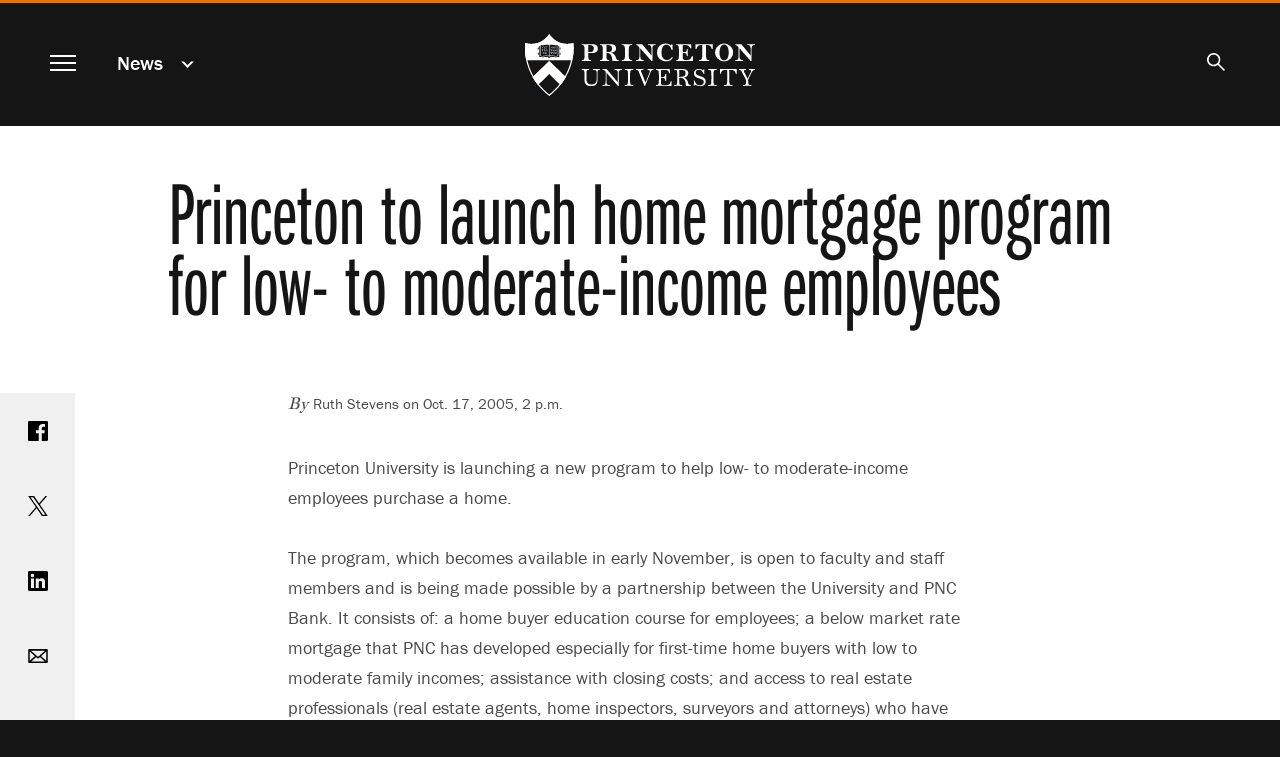

--- FILE ---
content_type: text/html; charset=UTF-8
request_url: https://www.princeton.edu/news/2005/10/17/princeton-launch-home-mortgage-program-low-moderate-income-employees
body_size: 11491
content:
<!DOCTYPE html>
<html lang="en" dir="ltr" prefix="og: https://ogp.me/ns#">
  <head>
    <meta charset="utf-8" />
<meta name="description" content="Princeton University is launching a new program to help low- to moderate-income employees purchase a home." />
<link rel="canonical" href="https://www.princeton.edu/news/2005/10/17/princeton-launch-home-mortgage-program-low-moderate-income-employees" />
<meta property="og:site_name" content="Princeton University" />
<meta property="og:type" content="article" />
<meta property="og:url" content="https://www.princeton.edu/news/2005/10/17/princeton-launch-home-mortgage-program-low-moderate-income-employees" />
<meta property="og:title" content="Princeton to launch home mortgage program for low- to moderate-income employees" />
<meta property="og:description" content="Princeton University is launching a new program to help low- to moderate-income employees purchase a home." />
<meta property="fb:app_id" content="238312316239555" />
<meta name="twitter:card" content="summary_large_image" />
<meta name="twitter:description" content="Princeton University is launching a new program to help low- to moderate-income employees purchase a home." />
<meta name="twitter:site" content="@Princeton" />
<meta name="twitter:title" content="Princeton to launch home mortgage program for low- to moderate-income employees" />
<meta name="google-site-verification" content="B6i7aTvWeIZCk1-Ntnn_Lkyf37sREVxxkY6p3gdHucY" />
<meta name="Generator" content="Drupal 10 (https://www.drupal.org)" />
<meta name="MobileOptimized" content="width" />
<meta name="HandheldFriendly" content="true" />
<meta name="viewport" content="width=device-width, initial-scale=1.0" />
<link rel="apple-touch-icon" href="/themes/custom/hobbes/icons/apple-touch-icon.png" />
<link rel="icon" type="image/png" href="/themes/custom/hobbes/icons/favicon-16x16.png" sizes="16x16" />
<link rel="icon" type="image/png" href="/themes/custom/hobbes/icons/favicon-32x32.png" sizes="32x32" />
<link rel="icon" type="image/png" href="/themes/custom/hobbes/icons/favicon-96x96.png" sizes="96x96" />
<link rel="icon" type="image/png" href="/themes/custom/hobbes/icons/favicon-196x196.png" sizes="196x196" />
<link rel="manifest" href="/themes/custom/hobbes/icons/manifest.json" />
<link rel="mask-icon" href="/themes/custom/hobbes/icons/safari-pinned-tab.svg" color="#e77500" />
<meta name="msapplication-config" content="/themes/custom/hobbes/icons/browserconfig.xml" />
<meta name="theme-color" content="#ffffff" />

    <title>Princeton to launch home mortgage program for low- to moderate-income employees</title>
    <link rel="stylesheet" media="all" href="/sites/default/files/css/css_OjXhozZfm6u49hYAgZA7ihn5CgTyiqGw8rGT6ZebTDM.css?delta=0&amp;language=en&amp;theme=hobbes&amp;include=eJwdxMENgDAIAMCFSJkJLNEqFQJW7fYm3uMWC8Eaw0kL7fTCZsySuKoxKWg7Dx_hloLaOCgm5MxLOjKlwN3kSfwv3epQ-QADLB-E" />
<link rel="stylesheet" media="all" href="https://use.typekit.net/stk8lop.css" />
<link rel="stylesheet" media="all" href="/sites/default/files/css/css_COPb8rH6e9lhckov4Z1nQQ91I-C_KlkdYPomvU8OeIs.css?delta=2&amp;language=en&amp;theme=hobbes&amp;include=eJwdxMENgDAIAMCFSJkJLNEqFQJW7fYm3uMWC8Eaw0kL7fTCZsySuKoxKWg7Dx_hloLaOCgm5MxLOjKlwN3kSfwv3epQ-QADLB-E" />

    <script type="application/json" data-drupal-selector="drupal-settings-json">{"path":{"baseUrl":"\/","pathPrefix":"","currentPath":"node\/84936","currentPathIsAdmin":false,"isFront":false,"currentLanguage":"en"},"pluralDelimiter":"\u0003","gtag":{"tagId":"G-92L6B9PQCG","consentMode":false,"otherIds":[],"events":[],"additionalConfigInfo":{"Audience":"n\/a","Page Level":"5","Content Type":"news","News Tag -- category":"\u003Ca href=\u0022\/taxonomy\/term\/1861\u0022 hreflang=\u0022en\u0022\u003EDiversity \u0026amp; Inclusion\u003C\/a\u003E","News tag -- person":"\u003Ca href=\u0022\/taxonomy\/term\/951\u0022 hreflang=\u0022en\u0022\u003EFaculty\u003C\/a\u003E, \u003Ca href=\u0022\/taxonomy\/term\/956\u0022 hreflang=\u0022en\u0022\u003EStaff\u003C\/a\u003E"}},"suppressDeprecationErrors":true,"ajaxPageState":{"libraries":"eJxVylEOgkAMRdENVbok09GXUixTQgd0XL2EhA9_bnKSqxHquDdR1iOk_x5kkg-NUQqSi8u3Xxghe5_yYsU7b7I2ezjIrb6WbV0iwVatUfZsmLlIgnY7Vj47zPHcHD8pBDL4","theme":"hobbes","theme_token":null},"ajaxTrustedUrl":[],"linkpurpose":{"domain":"https:\/\/www.princeton.edu","roots":"main, #block-hobbes-main-menu, #crumby-list","ignore":"#toolbar-administration a, #site-search .search-wrapper a","hideIcon":".share-icons a, .linklist a, .cta a, #block-hobbes-main-menu .spotlights a","purposeDocument":true,"purposeDocumentMessage":"Link downloads document","purposeDocumentIconType":"html","purposeDocumentIconPosition":"beforeend","purposeDownload":true,"purposeDownloadMessage":"Link downloads file","purposeDownloadIconType":"html","purposeDownloadIconPosition":"beforeend","purposeApp":true,"purposeAppMessage":"Link opens app","purposeAppIconType":"html","purposeAppIconPosition":"beforeend","purposeExternal":true,"purposeExternalMessage":"Link is external","purposeExternalIconType":"html","purposeExternalIconPosition":"beforeend","purposeMail":true,"purposeMailMessage":"Link sends email","purposeMailIconType":"html","purposeMailIconPosition":"beforeend","purposeTel":true,"purposeTelMessage":"Link opens phone app","purposeTelIconType":"html","purposeTelIconPosition":"beforeend","purposeNewWindow":true,"purposeNewWindowMessage":"Link opens in new window","purposeNewWindowIconType":"html","purposeNewWindowIconPosition":"beforeend","css_url":"\/modules\/contrib\/linkpurpose"},"user":{"uid":0,"permissionsHash":"d3046de2bb3b07fd0d45162621d6a9a697057d57c445c9c7a38c94270a44eff7"}}</script>
<script src="/sites/default/files/js/js_VHwiQXABniyTQ5hjlZvVRtZrYuDQdpJ1pdKmiT6mdFo.js?scope=header&amp;delta=0&amp;language=en&amp;theme=hobbes&amp;include=eJxVx0kOgCAMAMAPoTzJFNKUYkMJxQVfrxcOXiYZUiXBrQN5-nD0_woZbpc0BDQfBJ4xkxDOkW224GULtM5R0AmXvR6tqqHnwv0Fs9km8g"></script>
<script src="/modules/contrib/google_tag/js/gtag.js?t7ikqa"></script>

    <meta name="google-site-verification" content="HCFMWeXbGYFnJTWfcWQmuHWebYmZPzueLOKf8RM09I4" />
      <link rel="alternate" type="application/rss+xml" title="Princeton University News" href="/feed/" />
      <link rel="alternate" type="application/rss+xml" title="Princeton Research News" href="/feed/research/" />
      <link rel="alternate" type="application/rss+xml" title="Princeton Public Events" href="/feed/events/" />
  </head>
  <body class="node-84936 path-node page-node-type-news nojs" data-scroll='body' data-resize='body'>
    <a href="#main-content" id="skip-link" class="visually-hidden focusable button skip-link">
      Skip to main content
    </a>
    
      <div class="dialog-off-canvas-main-canvas" data-off-canvas-main-canvas>
    <div data-sticky-container class="header-sticky-container">
  <header data-sticky data-options="marginTop:0;" data-sticky-on="small" class="clearfix page-header" style="width:100%" data-top-anchor="main:top">
    <div class="contents">
      <div class="block-hobbes-branding">
                      <a href="/" title="Home" rel="home" class="site-logo">
              <span class="show-for-sr">Princeton University</span>
            </a>
                  </div>
        <nav aria-label="Main">
          <button id="menutoggle" aria-haspopup="dialog" class="toggle-main-menu menutoggle">
            <span></span><span></span><span></span><span></span>
            <span class="show-for-sr">Menu</span>
          </button>
        </nav>
                          <nav  id="block-news" data-block-plugin-id="menu_block:news" class="menu--news block--a-href-news-data-drupal-link-system-pathnewsnews-a crumby-section" aria-label="section">
        <div class="parent-link"><a href="/news" data-drupal-link-system-path="news">News</a></div>
    <button id="crumby-toggle" aria-expanded="false">
      <span class='chevron-wrapper'><span class='transparent'>News</span><span class='visually-hidden'>Submenu</span></span><span class='toggle-chevron'></span>
    </button>
      
        
      <ul id="crumby-list">
              <li>
                      <a href="/news" data-drupal-link-system-path="news">All Stories</a>
                            </li>
            </ul>
  


    </nav>

          
                        <div id="search-bar">
          <button aria-expanded="false" id="search-toggle"><span class="search-icon"><span class="show-for-sr">Search</span></span></button>
          <form action="/search" method="GET" id="pu-header-search" accept-charset="UTF-8" hidden>
              <div class="js-form-item form-item js-form-type-search form-item-search js-form-item-search form-no-label">
                  <input data-drupal-selector="edit-search" autocomplete="off" placeholder="Search Princeton" type="text" id="header-search" name="search" value="" size="15" maxlength="128" class="form-search">
                  <label for="header-search" class="show-for-sr">Search Sites &amp; People</label>
                  <button class="close-button" aria-label="Close search" type="button">
                      <span aria-hidden="true">&times;</span>
                  </button>
              </div>
              <div data-drupal-selector="edit-actions" class="form-actions js-form-wrapper form-wrapper" id="header-edit-actions">
                  <input data-drupal-selector="header-edit-submit" type="submit" id="header-edit-submit" value="Submit search" class="button js-form-submit form-submit">
              </div>
          </form>
        </div>

              </div>
  </header>
</div>


<main id="main" class="main node-princeton-to-launch-home-mortgage-program-for-low--to-moderate-income-employees">
  <a name="main-content" id="main-content"></a>
    <section class="clearfix">
        <div data-drupal-messages-fallback class="hidden"></div>
<div id="block-hobbes-content" data-block-plugin-id="system_main_block" class="block__wrapper">
  
    
      

  
  
<article class="legacy-layout node node--type-news node--view-mode-full">
      <div class="no-overlay no-image">
      <div class="headline">
        <h1 class="balance-text">
          <span>Princeton to launch home mortgage program for low- to moderate-income employees</span>

        </h1>
      </div>
    </div>
  
  <div class="news-content content-container" id="news-content">

    <div class="share-icons">
        <a class="sharebox facebook" href="https://www.facebook.com/sharer/sharer.php?u=https%3A%2F%2Fwww.princeton.edu%2Fnews%2F2005%2F10%2F17%2Fprinceton-launch-home-mortgage-program-low-moderate-income-employees"><span class="show-for-sr">Share on Facebook</span></a>
        <a class="sharebox twitter" href="https://www.twitter.com/share?url=https%3A%2F%2Fwww.princeton.edu%2Fnews%2F2005%2F10%2F17%2Fprinceton-launch-home-mortgage-program-low-moderate-income-employees"><span class="show-for-sr">Share on Twitter</span></a>
        <a class="sharebox linkedin" href="https://www.linkedin.com/shareArticle?url=https%3A%2F%2Fwww.princeton.edu%2Fnews%2F2005%2F10%2F17%2Fprinceton-launch-home-mortgage-program-low-moderate-income-employees"><span class="show-for-sr">Share on LinkedIn</span></a>
        <a class="sharebox email" href="mailto:?subject=Princeton%20News:%20Princeton%20to%20launch%20home%20mortgage%20program%20for%20low-%20to%20moderate-income%20employees&amp;body=Read%20more%20at%20https%3A%2F%2Fwww.princeton.edu%2Fnews%2F2005%2F10%2F17%2Fprinceton-launch-home-mortgage-program-low-moderate-income-employees"><span class="show-for-sr">Email</span></a>
        <a class="sharebox print" href="javascript:window.print()"><span class="show-for-sr">Print</span></a>
    </div>


    <div class="news-top">
          <div class="byline"><em>By </em> Ruth Stevens  on 
            Oct. 17, 2005, 2 p.m.
       </div>
      
          </div>

    <div class="node__content">
      
      
            <div class="field field--name-field-news-body field--type-text-long field--label-hidden field__item"><p>Princeton University is launching a new program to help low- to moderate-income employees purchase a home.<br>

<br>

The program, which becomes available in early November, is open to
faculty and staff members and is being made possible by a partnership
between the University and PNC Bank. It consists of: a home buyer
education course for employees; a below market rate mortgage that PNC
has developed especially for first-time home buyers with low to
moderate family incomes; assistance with closing costs; and access to
real estate professionals (real estate agents, home inspectors,
surveyors and attorneys) who have agreed to help University employees
and, in some cases, to discount their fees.<br>

<br>

"We recognize that housing is expensive in this region, and we are
delighted to have this opportunity to assist lower- and middle-income
members of our faculty and staff to become home owners," said Lianne
Sullivan-Crowley, vice president for human resources. "We appreciate
PNC's efforts to partner with us in making this program available."<br>

<br>

Faculty and staff must first complete a free homebuyer education course
in order to qualify for the mortgage program. The course, coordinated
through the Office of Human Resources, will be held on campus. <br>

<br>

Buyers' gross family income must be less than 80 percent of the median
income for the county in which the property is located -- in Mercer
County, for example, that figure is $64,600. PNC has information on
median incomes for other New Jersey counties. The program currently is
available to purchase a home only in New Jersey, although a similar
program for homes in Pennsylvania soon may be offered.<br>

<br>

The property must be a one- or two-family dwelling, townhouse or
condominium, and must be used as the primary residence of the buyer.
Buyers cannot own any other real estate at the time of settlement.<br>

<br>

The program will provide buyers with up to 100 percent financing for a
30-year fixed rate loan at an interest rate that is 1 percent below the
market rate. Buyers are not required to provide a down payment or to
pay points (an up-front fee paid to obtain a lower interest rate).
Private mortgage insurance (PMI) -- normally required for low down
payments -- also is not required. Qualified buyers will receive a
$1,000 grant toward closing costs, further reducing the out-of-pocket
outlay required to purchase a home.<br>

<br>

Applicants will deal directly with PNC and follow the bank's
application process for the program. All underwriting and credit
decisions will be the sole responsibility of PNC.<br>

<br>

Representatives from PNC Bank will be available to answer questions
about the mortgage program at the Benefits Fair being sponsored by the
Office of Human Resources from 9 a.m. to 3 p.m. Thursday, Oct. 20, in
the Frist Campus Center Multipurpose Room. <br>

<br>

Faculty and staff also may obtain more information <a href="http://www.princeton.edu/hr/ben/mortgage.htm">online</a> or by contacting <a href="mailto:pamelaj@princeton.edu">Pamela Johnson</a> in the Office of Human Resources at (609) 258-2430.<br>

<br>

In addition to launching the new mortgage program, Princeton has
instituted several other changes that equalize the benefits plans for
faculty and staff members. The University implemented the changes on
Sept. 1, 2005, following an extensive review of the different schedules
of benefits for exempt (monthly paid) and non-exempt (bi-weekly paid)
employees.<br>

 </p></div>
      
    </div>
  </div>
</article>

    <div class="views-element-container"><div class="collapse row related-news js-view-dom-id-cd18e3e70bd2262894eebbd259cbd22aaa34e30a12ba8e95f7aae16bc1bb5326">
  
  
  

      <header>
      <h2>Related Stories</h2>
    </header>
  
  
  

      <div class="small-12 medium-6 large-4 columns views-row"><div class="legacy-layout card news-teaser news-teaser-card-summary content-tile-flashcard content-tile-set-item" data-equalizer-watch>
  <a href="/news/2006/11/02/new-mortgage-program-available-all-employees"><div aria-hidden="true"></div>
  <div class="card-section">
    <h3>
      <span>New mortgage program available to all employees</span>
<span class="show-for-sr">.</span>
    </h3>
    
    <p>
            Princeton University is offering a new mortgage program tailored
specifically to help its employees purchase homes at reduced costs. The
program, which is available immediately to all faculty and staff, is
made possible through a partnership between the University and
Countrywide Home Loans, a leading U.S. home loan lender.&nbsp; 


      </p>
  </div></a>
</div>
</div>
    <div class="small-12 medium-6 large-4 columns views-row"><div class="legacy-layout card news-teaser news-teaser-card-summary content-tile-flashcard content-tile-set-item" data-equalizer-watch>
  <a href="/news/2017/02/06/race-profits-taylors-research-70s-urban-housing-crisis-exposes-familiar-history"><div aria-hidden="true">
            <div class="field field--name-field-news-cover-image field--type-entity-reference field--label-hidden field__item"><div class="view-mode-tile-small media media-image"><div class="field field--name-image field--type-image field--label-hidden field__item" data-mid="54486"><img loading="lazy" srcset="/sites/default/files/styles/third_1x_crop/public/images/2017/02/discoveryraceforprofits_20160818_TaylorK_DJA002_homepage.jpg?itok=xzW080mS 640w, /sites/default/files/styles/half_1x_crop/public/images/2017/02/discoveryraceforprofits_20160818_TaylorK_DJA002_homepage.jpg?itok=UcmkoAM8 960w" sizes="(min-width:22.5em) 33.333vw, (min-width:120em) 25vw, 100vw" width="960" height="540" src="/sites/default/files/styles/half_1x_crop/public/images/2017/02/discoveryraceforprofits_20160818_TaylorK_DJA002_homepage.jpg?itok=UcmkoAM8" alt="&quot;RACE FOR PROFITS&quot; Keeanga-Yamahtta Taylor" /></div></div></div>
      </div>
  <div class="card-section">
    <h3>
      <span>Race for profits: Taylor&#039;s research on &#039;70s urban housing crisis exposes a familiar history</span>
<span class="show-for-sr">.</span>
    </h3>
    
    <p>
            Keeanga-Yamahtta Taylor earned her doctorate and published her dissertation, "Race for Profit: Black Housing and the Urban Crisis in the 1970s," in 2013. She began as a faculty member at Princeton the following year, and she continues her work as an activist through her writing, lectures and community involvement. She is now writing a book about her housing research.
      </p>
  </div></a>
</div>
</div>
    <div class="small-12 medium-6 large-4 columns views-row"><div class="legacy-layout card news-teaser news-teaser-card-summary content-tile-flashcard content-tile-set-item" data-equalizer-watch>
  <a href="/news/2008/12/01/report-details-universitys-major-economic-impact-region-state"><div aria-hidden="true"></div>
  <div class="card-section">
    <h3>
      <span>Report details University&#039;s major economic impact on region, state</span>
<span class="show-for-sr">.</span>
    </h3>
    
    <p>
            Princeton University is a major economic force in the region and state, boosting the New Jersey economy by more than $1 billion through construction activity, purchases of goods and services, taxes, visitor and student spending, and other financial contributions.
      </p>
  </div></a>
</div>
</div>
    <div class="small-12 medium-6 large-4 columns views-row"><div class="legacy-layout card news-teaser news-teaser-card-summary content-tile-flashcard content-tile-set-item" data-equalizer-watch>
  <a href="/news/2015/07/13/five-charts-demystify-chinese-housing-market"><div aria-hidden="true"></div>
  <div class="card-section">
    <h3>
      <span>Five charts that demystify the Chinese housing market</span>
<span class="show-for-sr">.</span>
    </h3>
    
    <p>
            
 Yes, there are reasons to worry about the Chinese housing market. But they may not be the reasons you expect.
      </p>
  </div></a>
</div>
</div>
    <div class="small-12 medium-6 large-4 columns views-row"><div class="legacy-layout card news-teaser news-teaser-card-summary content-tile-flashcard content-tile-set-item" data-equalizer-watch>
  <a href="/news/2006/11/13/vp-takes-personal-approach-human-resources"><div aria-hidden="true"></div>
  <div class="card-section">
    <h3>
      <span>VP takes personal approach to human resources</span>
<span class="show-for-sr">.</span>
    </h3>
    
    <p>
            For Lianne Sullivan-Crowley, the vice president for human
resources, doing her job well means frequently putting aside the
technological conveniences of modern life — the phone, the fax, the
computer — and getting downright old-fashioned. When she wants to talk
to someone, she goes to see them. “I spend at least half my week in other people’s offices,” she said.
“You have to get out and meet people, look them in the eyes and see all
that stuff that only comes through in person.” 

      </p>
  </div></a>
</div>
</div>
    <div class="small-12 medium-6 large-4 columns views-row"><div class="legacy-layout card news-teaser news-teaser-card-summary content-tile-flashcard content-tile-set-item" data-equalizer-watch>
  <a href="/news/2016/10/13/why-private-health-insurers-are-losing-money-affordable-care-act"><div aria-hidden="true"></div>
  <div class="card-section">
    <h3>
      <span>Why private health insurers are losing money on the Affordable Care Act</span>
<span class="show-for-sr">.</span>
    </h3>
    
    <p>
            The choice of<strong> </strong>young people to forgo health insurance combined with the high cost of providing care for the sickest Americans are together generating big losses for insurers participating in the Affordable Care Act’s state insurance marketplaces. Princeton health economist Uwe Reinhardt says this development shows the challenges facing the marketplaces and the ACA.
      </p>
  </div></a>
</div>
</div>
    <div class="small-12 medium-6 large-4 columns views-row"><div class="legacy-layout card news-teaser news-teaser-card-summary content-tile-flashcard content-tile-set-item" data-equalizer-watch>
  <a href="/news/2008/01/22/moscato-discusses-princetons-leadership-shifting-financial-aid-landscape"><div aria-hidden="true"></div>
  <div class="card-section">
    <h3>
      <span>Moscato discusses Princeton&#039;s leadership in shifting financial aid landscape</span>
<span class="show-for-sr">.</span>
    </h3>
    
    <p>
            Despite the recent publicity about changes in financial aid, there still remain misconceptions about college affordability and the differences among aid programs. Princeton's Director of Financial Aid Robin Moscato answers questions about the changing face of financial aid and Princeton's role in shaping its evolution.&nbsp;
      </p>
  </div></a>
</div>
</div>

    

  
  

      <footer>
      <a class="button" href="/news">View All News</a>
    </footer>
  
  
</div>
</div>



  </div>


  </section>
</main>

<dialog id="navmodal" class="invert hobbes-modal">
  <button id="navmodal-close" class="modal-close menutoggle" aria-label="close menu"><span></span><span></span><span></span><span></span></button>
  <div class="block-hobbes-branding">
      <a href="/" title="Home" rel="home" class="site-logo">
      <span class="show-for-sr">Princeton University</span>
    </a>
  </div>
              <nav aria-labelledby="block-hobbes-main-menu-menu" id="block-hobbes-main-menu" data-block-plugin-id="system_menu_block:main" class="menu--main block--main-navigation">
            
  <h2 class="visually-hidden" id="block-hobbes-main-menu-menu" aria-hidden="true">Main navigation</h2>
  

        

                              <div class='menu-parent menu-parent-1'>
          <a href="/meet-princeton" data-drupal-link-system-path="node/126">Meet Princeton</a>
          <button class='toggle-submenu' aria-expanded='false'><span class='toggle-chevron'></span><span class='show-for-sr'>Submenu for Meet Princeton</span></button>
        </div>
        <section class='modal-submenu extra-rows items-13' aria-label='Meet Princeton submenu'>
                                <div class="menu-item"><a href="/meet-princeton/service-humanity" data-drupal-link-system-path="node/20346">In Service of Humanity</a></div>
                        <div class="menu-item"><a href="/meet-princeton/facts-figures" data-drupal-link-system-path="node/54486">Facts &amp; Figures</a></div>
                        <div class="menu-item"><a href="/meet-princeton/history" data-drupal-link-system-path="node/20176">History</a></div>
                        <div class="menu-item"><a href="/meet-princeton/honors-awards" data-drupal-link-system-path="node/93986">Honors &amp; Awards</a></div>
                        <div class="menu-item"><a href="/meet-princeton/contact-us" data-drupal-link-system-path="node/20181">Contact Us</a></div>
                        <div class="menu-item"><a href="/meet-princeton/visit-us" data-drupal-link-system-path="node/20531">Visit Us</a></div>
                        <div class="menu-item"><a href="/meet-princeton/our-faculty" data-drupal-link-system-path="node/20351">Our Faculty</a></div>
                        <div class="menu-item"><a href="/meet-princeton/our-students" data-drupal-link-system-path="node/20356">Our Students</a></div>
                        <div class="menu-item"><a href="/meet-princeton/our-alumni" data-drupal-link-system-path="node/20361">Our Alumni</a></div>
                        <div class="menu-item"><a href="/meet-princeton/our-staff" data-drupal-link-system-path="node/20256">Our Staff</a></div>
                        <div class="menu-item"><a href="/meet-princeton/our-leadership" data-drupal-link-system-path="node/172146">Our Leadership</a></div>
                        <div class="menu-item"><a href="/meet-princeton/academic-freedom-and-free-expression" data-drupal-link-system-path="node/252886">Academic Freedom and Free Expression</a></div>
                        <div class="menu-item"><a href="/meet-princeton/princetons-strategic-planning-framework" data-drupal-link-system-path="node/269851">Strategic Planning Framework</a></div>
            
        </section>
                                <div class='menu-parent menu-parent-2'>
          <a href="/academics" data-drupal-link-system-path="node/46">Academics</a>
          <button class='toggle-submenu' aria-expanded='false'><span class='toggle-chevron'></span><span class='show-for-sr'>Submenu for Academics</span></button>
        </div>
        <section class='modal-submenu extra-rows items-14' aria-label='Academics submenu'>
                                <div class="menu-item"><a href="/academics/studying-princeton" data-drupal-link-system-path="node/76">Studying at Princeton</a></div>
                        <div class="menu-item"><a href="/academics/library" data-drupal-link-system-path="node/20166">Library</a></div>
                        <div class="menu-item"><a href="/academics/areas-of-study" data-drupal-link-system-path="academics/areas-of-study">Areas of Study</a></div>
                        <div class="menu-item"><a href="/academics/areas-of-study/humanities" data-drupal-link-system-path="academics/areas-of-study/humanities">Humanities</a></div>
                        <div class="menu-item"><a href="/academics/areas-of-study/social-sciences" data-drupal-link-system-path="academics/areas-of-study/social-sciences">Social Sciences</a></div>
                        <div class="menu-item"><a href="/academics/areas-of-study/engineering" data-drupal-link-system-path="academics/areas-of-study/engineering">Engineering</a></div>
                        <div class="menu-item"><a href="/academics/areas-of-study/natural-sciences" data-drupal-link-system-path="academics/areas-of-study/natural-sciences">Natural Sciences</a></div>
                        <div class="menu-item"><a href="/academics/advising" data-drupal-link-system-path="node/20381">Advising</a></div>
                        <div class="menu-item"><a href="https://registrar.princeton.edu/academic-calendar/">Academic Calendar</a></div>
                        <div class="menu-item"><a href="/academics/course-tools" data-drupal-link-system-path="node/54066">Course Tools</a></div>
                        <div class="menu-item"><a href="/academics/learning-abroad" data-drupal-link-system-path="node/20161">Learning Abroad</a></div>
                        <div class="menu-item"><a href="/academics/career-development" data-drupal-link-system-path="node/20391">Career Development</a></div>
                        <div class="menu-item"><a href="/academics/continuing-education" data-drupal-link-system-path="node/20376">Continuing Education</a></div>
                        <div class="menu-item"><a href="/academics/innovative-learning" data-drupal-link-system-path="node/20366">Innovative Learning</a></div>
            
        </section>
                                <div class='menu-parent menu-parent-3'>
          <a href="/research" data-drupal-link-system-path="node/51">Research</a>
          <button class='toggle-submenu' aria-expanded='false'><span class='toggle-chevron'></span><span class='show-for-sr'>Submenu for Research</span></button>
        </div>
        <section class='modal-submenu  items-8' aria-label='Research submenu'>
                                <div class="menu-item"><a href="/research/engineering-and-applied-science" data-drupal-link-system-path="node/20396">Engineering &amp; Applied Science</a></div>
                        <div class="menu-item"><a href="/research/humanities" data-drupal-link-system-path="node/20401">Humanities</a></div>
                        <div class="menu-item"><a href="/research/natural-sciences" data-drupal-link-system-path="node/20406">Natural Sciences</a></div>
                        <div class="menu-item"><a href="/research/social-sciences" data-drupal-link-system-path="node/20411">Social Sciences</a></div>
                        <div class="menu-item"><a href="/research/office-dean-research" data-drupal-link-system-path="node/94976">Dean for Research Office</a></div>
                        <div class="menu-item"><a href="/research/interdisciplinary-approach" data-drupal-link-system-path="node/20421">Interdisciplinary Approach</a></div>
                        <div class="menu-item"><a href="/research/external-partnerships" data-drupal-link-system-path="node/20416">External Partnerships</a></div>
                        <div class="menu-item"><a href="/research/facilities-labs" data-drupal-link-system-path="node/21111">Facilities &amp; Labs</a></div>
            
        </section>
                                <div class='menu-parent menu-parent-4'>
          <a href="/one-community" data-drupal-link-system-path="node/56">One Community</a>
          <button class='toggle-submenu' aria-expanded='false'><span class='toggle-chevron'></span><span class='show-for-sr'>Submenu for One Community</span></button>
        </div>
        <section class='modal-submenu  items-12' aria-label='One Community submenu'>
                                <div class="menu-item"><a href="/one-community/lifelong-connections" data-drupal-link-system-path="node/20436">Lifelong Connections</a></div>
                        <div class="menu-item"><a href="/one-community/student-life" data-drupal-link-system-path="node/20441">Student Life</a></div>
                        <div class="menu-item"><a href="/one-community/arts-culture" data-drupal-link-system-path="node/20446">Arts &amp; Culture</a></div>
                        <div class="menu-item"><a href="/one-community/athletics" data-drupal-link-system-path="node/20451">Athletics</a></div>
                        <div class="menu-item"><a href="/one-community/living-princeton-nj" data-drupal-link-system-path="node/20456">Living in Princeton, N.J.</a></div>
                        <div class="menu-item"><a href="/one-community/housing-dining" data-drupal-link-system-path="node/20461">Housing &amp; Dining</a></div>
                        <div class="menu-item"><a href="/one-community/activities-organizations" data-drupal-link-system-path="node/20466">Activities &amp; Organizations</a></div>
                        <div class="menu-item"><a href="/one-community/cultural-affinity-groups" data-drupal-link-system-path="node/20471">Cultural &amp; Affinity Groups</a></div>
                        <div class="menu-item"><a href="/one-community/health-wellness" data-drupal-link-system-path="node/20476">Health &amp; Wellness</a></div>
                        <div class="menu-item"><a href="/one-community/religious-life" data-drupal-link-system-path="node/20481">Religious Life</a></div>
                        <div class="menu-item"><a href="/one-community/serving-public-good" data-drupal-link-system-path="node/20486">Serving the Public Good</a></div>
                        <div class="menu-item"><a href="/one-community/families" data-drupal-link-system-path="node/20491">Families</a></div>
            
        </section>
                                <div class='menu-parent menu-parent-5'>
          <a href="/admission-aid" data-drupal-link-system-path="node/61">Admission &amp; Aid</a>
          <button class='toggle-submenu' aria-expanded='false'><span class='toggle-chevron'></span><span class='show-for-sr'>Submenu for Admission &amp; Aid</span></button>
        </div>
        <section class='modal-submenu  items-6' aria-label='Admission &amp; Aid submenu'>
                                <div class="menu-item"><a href="/admission-aid/affordable-all" data-drupal-link-system-path="node/20496">Affordable for All</a></div>
                        <div class="menu-item"><a href="https://admission.princeton.edu/cost-aid">About Financial Aid</a></div>
                        <div class="menu-item"><a href="https://finaid.princeton.edu">Current Undergraduate Financial Aid</a></div>
                        <div class="menu-item"><a href="https://admission.princeton.edu">Undergraduate Admission</a></div>
                        <div class="menu-item"><a href="/admission-aid/graduate-admission" data-drupal-link-system-path="node/20501">Graduate Admission</a></div>
                        <div class="menu-item"><a href="/admission-aid/international-students" data-drupal-link-system-path="node/20506">For International Students</a></div>
            
        </section>
            
<section class="spotlights">
  
    <div class="content-tile content-tile-flashcard flashcard menu-spotlight">
      <a href="https://goprincetontigers.com/">                      <h3>
            <div class="field field--name-name field--type-string field--label-hidden field__item">Athletics</div>
      <span class="show-for-sr">.</span></h3>
            <div class='image' aria-hidden="true">


  <div class="view-mode-tile-small media media-image"><div class="field field--name-image field--type-image field--label-hidden field__item" data-mid="177261"><img loading="lazy" srcset="/sites/default/files/styles/third_1x_crop/public/images/2023/08/logo_main_0.png?itok=1UQwGUfQ 640w, /sites/default/files/styles/half_1x_crop/public/images/2023/08/logo_main_0.png?itok=RiBrjeaP 960w" sizes="(min-width:22.5em) 33.333vw, (min-width:120em) 25vw, 100vw" width="960" height="540" src="/sites/default/files/styles/half_1x_crop/public/images/2023/08/logo_main_0.png?itok=RiBrjeaP" alt="" /></div></div>

</div>
            <div class='content'>
              <span>
                
                                  Go Princeton Tigers
                              </span>
            </div>
                    </a>    </div>

</section>

  </nav>
<nav aria-labelledby="block-hobbes-utilitymenu-menu" id="block-hobbes-utilitymenu" data-block-plugin-id="system_menu_block:menu-toolbar" class="menu--menu-toolbar">
            
  <h2 class="visually-hidden" id="block-hobbes-utilitymenu-menu">Utility menu</h2>
  

        
  
  <ul class="utility-menu menu">
    <li class="menu-item">
        <a href="/news" data-drupal-link-system-path="news">News</a>
    </li>
    <li class="menu-item">
        <a href="/events" data-drupal-link-system-path="node/20286">Events</a>
    </li>
    <li class="menu-item">
        <a href="/work/work-princeton" data-drupal-link-system-path="node/21131">Work at Princeton</a>
    </li>
    <li class="menu-item">
        <a href="/links/students" data-drupal-link-system-path="node/20266">Student Links</a>
    </li>
    <li class="menu-item">
        <a href="https://alumni.princeton.edu">Alumni</a>
    </li>
    <li class="menu-item">
        <a href="https://alumni.princeton.edu/give">Giving</a>
    </li>
    <li class="menu-item">
      <a href="https://inside.princeton.edu/university-links">Inside Princeton</a>
    </li>
  </ul>


  </nav>


  </dialog>

  <footer class="page-footer">
    <div class="row">
              <div class="small-6 xmedium-3 columns">
              <nav aria-labelledby="block-hobbes-footergroup1-menu" id="block-hobbes-footergroup1" data-block-plugin-id="system_menu_block:footer" class="menu--footer block--contact-links">
            
  <h2 class="visually-hidden" id="block-hobbes-footergroup1-menu" aria-hidden="true">Contact links</h2>
  

        
              <ul class="menu vertical">
                    <li class="menu-item">
        <a href="/meet-princeton/contact-us" data-drupal-link-system-path="node/20181">Contact Us</a>
              </li>
                <li class="menu-item">
        <a href="https://accessibility.princeton.edu/resources/accessibility-help">Accessibility Help</a>
              </li>
                <li class="menu-item">
        <a href="/search/people-advanced">Directory</a>
              </li>
        </ul>
  


  </nav>


        </div>
                    <div class="small-6 xmedium-3 columns">
              <nav aria-labelledby="block-hobbes-footergroup2-menu" id="block-hobbes-footergroup2" data-block-plugin-id="system_menu_block:footer-2" class="menu--footer-2 block--visiting-links">
            
  <h2 class="visually-hidden" id="block-hobbes-footergroup2-menu" aria-hidden="true">Visiting links</h2>
  

        
              <ul class="menu vertical">
                    <li class="menu-item">
        <a href="/meet-princeton/visit-us" data-drupal-link-system-path="node/20531">Plan a Visit</a>
              </li>
                <li class="menu-item">
        <a href="/meet-princeton/visit-us#campus-maps" data-drupal-link-system-path="node/20531">Maps &amp; Shuttles</a>
              </li>
                <li class="menu-item">
        <a href="http://www.goprincetontigers.com">Varsity Athletics</a>
              </li>
                <li class="menu-item">
        <a href="http://giving.princeton.edu">Giving to Princeton</a>
              </li>
        </ul>
  


  </nav>


        </div>
                    <div class="small-6 xmedium-3 columns">
              <nav aria-labelledby="block-hobbes-footergroup3-menu" id="block-hobbes-footergroup3" data-block-plugin-id="system_menu_block:footer-3" class="menu--footer-3 block--academic-links">
            
  <h2 class="visually-hidden" id="block-hobbes-footergroup3-menu" aria-hidden="true">Academic links</h2>
  

        
            <ul class="menu vertical">
                            <li class="menu-item">
            <a href="http://library.princeton.edu">Library</a>
                    </li>
                        <li class="menu-item">
            <a href="https://registrar.princeton.edu/academic-calendar/">Academic Calendar</a>
                    </li>
                        <li class="menu-item">
            <a href="/links/students" data-drupal-link-system-path="node/20266">Student Links</a>
                    </li>
                        <li class="menu-item">
            <a href="https://inside.princeton.edu/university-links">Faculty &amp; Staff Links</a>
                    </li>
        </ul>



  </nav>


        </div>
                    <div class="small-6 xmedium-3 columns">
              <nav aria-labelledby="block-hobbes-footersocialmedia-menu" id="block-hobbes-footersocialmedia" data-block-plugin-id="system_menu_block:footer-sm" class="menu--footer-sm block--footer-social-media">
            
  <h2 class="visually-hidden" id="block-hobbes-footersocialmedia-menu" aria-hidden="true">Footer social media</h2>
  

        
              <ul class="menu vertical">
                    <li class="menu-item sprite-before facebook">
        <a href="https://www.facebook.com/princetonu">Facebook</a>
              </li>
                <li class="menu-item sprite-before twitter">
        <a href="https://twitter.com/princeton">Twitter</a>
              </li>
                <li class="menu-item sprite-before instagram">
        <a href="https://www.instagram.com/princeton/">Instagram</a>
              </li>
                <li class="menu-item sprite-before snapchat">
        <a href="https://www.snapchat.com/add/princetonu">Snapchat</a>
              </li>
                <li class="menu-item sprite-before linkedin">
        <a href="https://www.linkedin.com/school/157313/">LinkedIn</a>
              </li>
                <li class="menu-item sprite-before youtube">
        <a href="https://www.youtube.com/princeton">YouTube</a>
              </li>
                <li class="menu-item sprite-before social-media-directory">
        <a href="http://socialmedia.princeton.edu/accounts">Social Media Directory</a>
              </li>
        </ul>
  


  </nav>


        </div>
          </div>
    <div class="midfooter row">
      <div class="columns">
            
          <div id="block-hobbes-nondiscriminationstatement" data-block-plugin-id="block_content:8feb50cd-fbe1-4890-83d5-29529e401a50" class="block__wrapper">
  
    
      
            <div class="field field--name-body field--type-text-with-summary field--label-hidden field__item"><p><a href="https://inclusive.princeton.edu/about/our-commitment-equal-opportunity-and-non-discrimination">Diversity and Non-discrimination</a>&nbsp;<br><br><strong>Equal Opportunity and Non-discrimination at Princeton University:</strong> Princeton University believes that commitment to equal opportunity for all is favorable to the free and open exchange of ideas, and the University seeks to reach out as widely as possible in order to attract the most qualified individuals as students, faculty, and staff. In applying this policy, the University is committed to nondiscrimination on the basis of personal beliefs or characteristics such as political views, religion, national origin, ancestry, race, color, sex, sexual orientation, gender identity or expression, pregnancy and related conditions, age, marital or domestic partnership status, veteran status, disability and/or other characteristics protected by applicable law in any phase of its education or employment programs or activities. In addition, pursuant to Title IX of the Education Amendments of 1972 and supporting regulations, Princeton does not discriminate on the basis of sex in the education programs or activities that it operates; this extends to admission and employment. Inquiries about the application of Title IX and its supporting regulations may be directed to the University’s Sexual Misconduct/Title IX Coordinator or to the Assistant Secretary for Civil Rights, Office for Civil Rights, U.S. Department of Education. See Princeton’s <a href="https://rrr.princeton.edu/equal-opportunity-policy">full Equal Opportunity Policy and Nondiscrimination Statement</a>.</p></div>
      
  </div>


      </div>
    </div>
      <div class="subfooter row" typeof="schema: Organization">
          <div class="subfooter-first small-6 medium-4 large-5 columns">
            <a href="http://www.princeton.edu"><img alt="" src="/themes/custom/hobbes/images/logo-white.svg"><span property="schema:name" class="show-for-sr">Princeton University</span></a>
          </div>
          <div class="subfooter-second small-6 medium-8 large-7 columns">
            <div class="row">
              <div class="small-12 medium-5 large-4 columns address">
                <div property="schema: address" typeof="PostalAddress">
                  <span property="addressLocality">Princeton, NJ</span>
                  <span property="schema: postalCode">08544</span>
                </div>
                <div>Operator: <span property="telephone">(609) 258-3000</span></div>
              </div>
              <div class="small-12 medium-7 large-8 columns text-right">
                <div class="copyright">
                  &copy; 2026 The Trustees of Princeton&nbsp;University
                </div>
                                      <nav aria-labelledby="block-hobbes-subfooterlinks-menu" id="block-hobbes-subfooterlinks" data-block-plugin-id="system_menu_block:subfooter-links" class="menu--subfooter-links block--subfooter-links">
            
  <h2 class="visually-hidden" id="block-hobbes-subfooterlinks-menu" aria-hidden="true">Subfooter links</h2>
  

        
        <ul class="menu float-right">
          <li class="menu-item">
        <a href="/content/copyright-infringement" data-drupal-link-system-path="node/20201">Copyright Infringement</a>
      </li>
          <li class="menu-item">
        <a href="/privacy-notice" data-drupal-link-system-path="node/174186">Privacy Notice</a>
      </li>
        </ul>
  


  </nav>


                              </div>

              </div>
          </div>
                      </div>
      </div>
  </footer>

  </div>

    
    <!-- DO NOT REMOVE this comment. The UltraDNS service tests for the following string to confirm that the site is available: ultradns-test-string -->
    <script src="/sites/default/files/js/js_v1YnIEucpMt_972gIYXbs94SEqk7gxsNRWQgTWsp5fw.js?scope=footer&amp;delta=0&amp;language=en&amp;theme=hobbes&amp;include=eJxVx0kOgCAMAMAPoTzJFNKUYkMJxQVfrxcOXiYZUiXBrQN5-nD0_woZbpc0BDQfBJ4xkxDOkW224GULtM5R0AmXvR6tqqHnwv0Fs9km8g"></script>

  </body>
</html>
